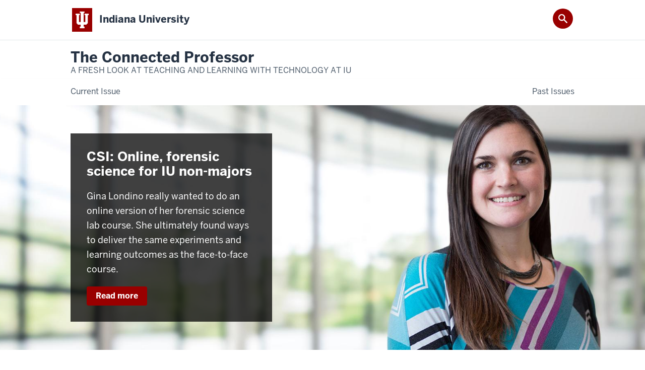

--- FILE ---
content_type: text/html; charset=UTF-8
request_url: https://connectedprof.iu.edu/articles/2020-spring/index.html
body_size: 6030
content:
<!DOCTYPE HTML><html class="no-js ie9" itemscope="itemscope" itemtype="http://schema.org/Webpage" lang="en-US"><head prefix="og: http://ogp.me/ns# profile: http://ogp.me/ns/profile# article: http://ogp.me/ns/article#"><meta charset="utf-8"/><meta content="width=device-width, initial-scale=1.0" name="viewport"/><title>Spring 2020: All Articles: The Connected Professor A fresh look at teaching and learning with technology at IU: Indiana University</title><meta content="bf5430e6814f4e106346b19933d1ea24" name="id"/><meta content="Spring 2020: Stay connected issue of The Connected Professor." name="description"/><meta content="IE=edge" http-equiv="X-UA-Compatible"/><link href="https://assets.iu.edu/favicon.ico" rel="shortcut icon" type="image/x-icon"/><!-- Canonical URL --><link href="https://connectedprof.iu.edu/articles/2020-spring/index.html" itemprop="url" rel="canonical"/><!-- Facebook Open Graph --><meta content="https://connectedprof.iu.edu/images/2019-fall/gibau_large.jpg" property="og:image"/><meta content="The Connected Professor: Fall 2019 Edition" property="og:title"/><meta content="A fresh look at teaching and learning technology at IU." property="og:description"/><meta content="https://connectedprof.iu.edu/articles/2020-spring/index.html" property="og:url"/><meta content="The Connected Professor A fresh look at teaching and learning with technology at IU" property="og:site_name"/><meta content="en_US" property="og:locale"/><meta content="website" property="og:type"/><!-- Twitter Card Tags --><meta content="https://connectedprof.iu.edu/images/2019-fall/gibau_large.jpg" name="twitter:image:src"/><meta content="The Connected Professor: Fall 2019 Edition" name="twitter:title"/><meta content="A fresh look at teaching and learning technology at IU." name="twitter:description"/><meta content="summary_large_image" name="twitter:card"/><meta content="Spring 2020" itemprop="name"/><meta content="Spring 2020: Stay connected issue of The Connected Professor." itemprop="description"/>
                        	
		    
                        
            
                                        <!--Adapted for Site Kube--><link as="font" crossorigin="" href="https://fonts.iu.edu/fonts/benton-sans-regular.woff" rel="preload" type="font/woff2"/>
<link as="font" crossorigin="" href="https://fonts.iu.edu/fonts/benton-sans-bold.woff" rel="preload" type="font/woff2"/>
<link rel="preconnect" href="https://fonts.iu.edu" crossorigin=""/>
<link rel="dns-prefetch" href="https://fonts.iu.edu"/>
<link rel="stylesheet" type="text/css" href="//fonts.iu.edu/style.css?family=BentonSans:regular,bold|BentonSansCond:regular,bold|GeorgiaPro:regular|BentonSansLight:regular"/>
<link rel="stylesheet" href="//assets.iu.edu/web/fonts/icon-font.css?2024-03-07" media="screen"/>
<link rel="stylesheet" href="//assets.iu.edu/web/3.3.x/css/iu-framework.min.css?2024-09-05"/>
<link rel="stylesheet" href="//assets.iu.edu/brand/3.3.x/brand.min.css?2023-07-13"/>
<link rel="stylesheet" href="//assets.iu.edu/search/3.3.x/search.min.css?2022-06-02"/>
<script src="//assets.iu.edu/web/1.5/libs/modernizr.min.js"></script><!--END: Adapted for Site Kube-->
<link href="/_assets/css/site.css" rel="stylesheet" type="text/css" />
    
                            
        <script src="https://assets.iu.edu/web/1.5/libs/modernizr.min.js"></script>	
    	
            <script>	
                window.dataLayer = window.dataLayer || []; 	
                	
                	
                document.addEventListener('readystatechange', function() {	
                    if (document.readyState === 'interactive') {	
                        let pageMetaDataReported	
          	
                        for (var obj of window.dataLayer) {	
                            if (Object.values(obj).includes('pageMetaData')) {	
                                pageMetaDataReported = true	
                            }	
                        }	
                    	
                        if (!pageMetaDataReported) {	
                            window.dataLayer.push({	
                                'event': 'iu_pageMetaData',	
                                'campus_name': 'IU',	
                                'site_name': 'The Connected Professor A fresh look at teaching and learning with technology at IU'	
                            })	
                        }	
                    }	
                })	
            </script>	
            <script>    	
                            	
                document.addEventListener('click', function handleNavigationClicks(event) {	
                     var clickOnMobileNav =  event.target.closest('.mobile.off-canvas-list > ul > li > a') 	
                    var clickOnMobileNavMenu = event.target.closest('.mobile.off-canvas-list > ul > li.has-children > ul > li > a')	
                    var clickOnMainNav = event.target.closest('nav.main > ul > li > a')	
                    var clickOnMenu = event.target.closest('nav.main .children > li > a')	
      	
                    if (!clickOnMainNav && !clickOnMenu && !clickOnMobileNavMenu && !clickOnMobileNav) {	
                        return	
                    }	
      	
                    if (clickOnMainNav) {    	
                        window.dataLayer.push({	
                          'event': 'iu_click_header_nav',	
                          'element_text': clickOnMainNav.innerText.trim()	
                        })	
                    } else if (clickOnMobileNav) {	
                        window.dataLayer.push({	
                          'event': 'iu_click_header_nav',	
                          'element_text': clickOnMobileNav.innerText.trim()	
                        })	
                    } else if (clickOnMenu) {	
                        window.dataLayer.push({	
                          'event': 'iu_click_header_menu',	
                          'element_text': clickOnMenu.innerText.trim()	
                        })	
                    } else if (clickOnMobileNavMenu) {	
                        window.dataLayer.push({	
                          'event': 'iu_click_header_menu',	
                          'element_text': clickOnMobileNavMenu.innerText.trim()	
                        })	
                    }	
                })	
            </script>	
            	
                        
            
                                        	<script type="text/javascript">// 
	<![CDATA[
	(function(w,d,s,l,i){w[l]=w[l]||[];w[l].push({'gtm.start':
	new Date().getTime(),event:'gtm.js'});var f=d.getElementsByTagName(s)[0],
	j=d.createElement(s),dl=l!='dataLayer'?'&l='+l:'';j.async=true;j.src=
	'//www.googletagmanager.com/gtm.js?id='+i+dl;f.parentNode.insertBefore(j,f);
	})(window,document,'script','dataLayer','GTM-WJFT899');
	// ]]>
	</script>    
                            
        </head><body class="majestic no-banner has-page-title landmarks">
                        	
		    
                        
            
                                        	<noscript><iframe src="https://www.googletagmanager.com/ns.html?id=GTM-WJFT899"
	height="0" width="0" style="display:none;visibility:hidden"></iframe></noscript>    
                            
        <header id="header">
                        	
		    
                        
            
                                        <div id="skipnav">
<ul>
<li><a href="#content">Skip to Content</a></li>
<li><a href="#nav-main">Skip to Main Navigation</a></li>
<li><a href="#search">Skip to Search</a></li>
</ul>
<hr /></div>    
                            
        
            
            
                                <div class="iu" id="branding-bar" itemscope="itemscope" itemtype="http://schema.org/CollegeOrUniversity">
    <div class="row pad">
			<img alt="" src="//assets.iu.edu/brand/3.x/trident-large.png"/>
			<p id="iu-campus">
				<a href="http://www.iu.edu" title="Indiana University">
					<span class="show-on-desktop" id="campus-name" itemprop="name">Indiana University</span>
					<span class="show-on-tablet" itemprop="name">Indiana University</span>
					<span class="show-on-mobile" itemprop="name">IU</span>
				</a>
			</p>
	</div>
</div>    
                       
        
            
            
                                <system-region name="DEFAULT">
    
    
    <div id="toggles">
    <div class="row pad">
        <a aria-controls="search" aria-expanded="false" class="button search-toggle" href="../search"><img alt="Open Search" src="//assets.iu.edu/search/3.x/search.png"/></a>
    </div>
</div>

<div aria-hidden="true" class="search-box" id="search" role="search"></div>
</system-region>    
                       
        
                                
          
    
                    
        
    
        <div id="offCanvas" class="hide-for-large" role="navigation" aria-label="Mobile">
<button class="menu-toggle button hide-for-large" data-toggle="iu-menu">Menu</button><div id="iu-menu" class="off-canvas position-right off-canvas-items" data-off-canvas="" data-position="right"><div class="mobile off-canvas-list" itemscope="itemscope" itemtype="http://schema.org/SiteNavigationElement"><ul>
<li><a href="https://connectedprof.iu.edu/index.html" itemprop="url"><span itemprop="name">Current Issue</span></a></li>
<li class="has-children">
<a href="https://connectedprof.iu.edu/archive/index.html" itemprop="url"><span itemprop="name">Past Issues</span></a><ul class="children">
<li><a href="https://connectedprof.iu.edu/archive/trendsetters/index.html" itemprop="url"><span itemprop="name">Trendsetters</span></a></li>
<li><a href="https://connectedprof.iu.edu/archive/issuesandarticles.html" itemprop="url"><span itemprop="name">Issues and Articles Archive</span></a></li>
<li><a href="https://connectedprof.iu.edu/archive/issues.html" itemprop="url"><span itemprop="name">Issues archive</span></a></li>
<li><a href="https://connectedprof.iu.edu/archive/articles.html" itemprop="url"><span itemprop="name">All articles</span></a></li>
<li class="has-children">
<a href="https://connectedprof.iu.edu/archive/columns/index.html" itemprop="url"><span itemprop="name">Columns</span></a><ul class="children">
<li><a href="https://connectedprof.iu.edu/archive/columns/feature.html" itemprop="url"><span itemprop="name">Featured Stories</span></a></li>
<li><a href="https://connectedprof.iu.edu/archive/columns/taking_note.html" itemprop="url"><span itemprop="name">Taking Note</span></a></li>
<li><a href="https://connectedprof.iu.edu/archive/columns/happenings.html" itemprop="url"><span itemprop="name">Happenings</span></a></li>
<li><a href="https://connectedprof.iu.edu/archive/columns/food_for_thought.html" itemprop="url"><span itemprop="name">Food for Thought</span></a></li>
<li><a href="https://connectedprof.iu.edu/archive/columns/how_to_tech.html" itemprop="url"><span itemprop="name">How to Tech</span></a></li>
<li><a href="https://connectedprof.iu.edu/archive/columns/lighter_side.html" itemprop="url"><span itemprop="name">On the Lighter Side</span></a></li>
<li><a href="https://connectedprof.iu.edu/archive/columns/emerging_tech.html" itemprop="url"><span itemprop="name">Emerging Tech</span></a></li>
<li><a href="https://connectedprof.iu.edu/archive/columns/tfss.html" itemprop="url"><span itemprop="name">Teaching for Student Success</span></a></li>
<li><a href="https://connectedprof.iu.edu/archive/columns/icymi.html" itemprop="url"><span itemprop="name">Catching Up</span></a></li>
</ul>
</li>
</ul>
</li>
</ul></div></div>
</div>
    
                    
        
        
                                <div class="site-header" itemscope="itemscope" itemtype="http://schema.org/CollegeOrUniversity">
        <div class="row pad">
                
                            
                    <h2><a itemprop="department" class="title" href="/index.html">The Connected Professor <span class='small'>A fresh look at teaching and learning with technology at IU</span></a></h2>                
                        
        </div>
    </div>    
                    
    
                                
          
    
                    
        
    
        <nav aria-label="Main" id="nav-main" role="navigation" itemscope="itemscope" itemtype="http://schema.org/SiteNavigationElement" class="main show-for-large"><ul class="row pad"><li class="show-on-sticky home"><a href="/" aria-label="Home">Home</a></li><li class="first"><a href="https://connectedprof.iu.edu/index.html" itemprop="url"><span itemprop="name">Current Issue</span></a></li><li class="last"><a href="https://connectedprof.iu.edu/archive/index.html" itemprop="url"><span itemprop="name">Past Issues</span></a></li><li class="show-on-sticky search search-img"><a class="search-toggle" href="/search/"><img src="https://assets.iu.edu/web/3.x/css/img/search.png" alt="Search"/></a></li></ul></nav>
    
                    </header><div aria-label="Feature" class="content-left text-overlay section bg-image banner" id="banner" role="complementary"><div class="show-for-small-only" data-ratio="3x2"><div class="bg-image-cover" style="background-image: url('../../images/2020-spring/gina_hero_mobile.jpg');"></div></div><div class="show-for-medium-only" data-ratio="2x1"><div class="bg-image-cover" style="background-image: url('../../images/2020-spring/gina_hero_tablet.jpg');"></div></div><div class="show-for-large" data-ratio="3x1"><div class="bg-image-cover" style="background-image: url('../../images/2020-spring/gina_hero_desktop.jpg');"></div></div><div class="row pad"><div class="banner--content text-overlay--content"><p class="title">CSI: Online, forensic science for IU non-majors</p><p class="teaser">Gina Londino really wanted to do an online version of her forensic science lab course. She ultimately found ways to deliver the same experiments and learning outcomes as the face-to-face course.</p><a class="button" href="csi-online.html">Read more</a></div></div></div><main class="wide no-section-nav"><div class="content-top"><div class="section breadcrumbs"><div class="row"><div class="layout"><ul itemscope="itemscope" itemtype="http://schema.org/BreadcrumbList"><li itemprop="itemListElement" itemscope="itemscope" itemtype="http://schema.org/ListItem"><a href="../../index.html" itemprop="item"><span itemprop="name">Home</span></a><meta content="1" itemprop="position"/></li><li itemprop="itemListElement" itemscope="itemscope" itemtype="http://schema.org/ListItem"><a href="/articles/index" itemprop="item"><span itemprop="name">Articles</span></a><meta content="2" itemprop="position"/></li><li class="current" itemprop="itemListElement" itemscope="itemscope" itemtype="http://schema.org/ListItem"><span itemprop="name">Spring 2020</span><meta content="3" itemprop="position"/></li></ul></div></div></div><div class="section page-title bg-none"><div class="row"><div class="layout"><h1>Spring 2020</h1></div></div></div></div><div id="main-content"><div class="collapsed bg-none section" id="content"><div class="row"><div class="layout"><div class="float-left two-thirds"><figure class="frontpage"><a href="three-accessibility-tips.html"><div class="article-column taking_note"><span class="taking_note">Taking Note</span></div><div class="text"><div class="show-for-small-only" data-ratio="3x2"><img alt="Brian Richwine on stage at the Accessible by Design conference in 2018." src="../../images/2020-spring/richwine_mobile.jpg"/></div><div class="show-for-medium-only" data-ratio="3x1"><img alt="Brian Richwine on stage at the Accessible by Design conference in 2018." src="../../images/2020-spring/richwine_tablet.jpg"/></div><div class="show-for-large" data-ratio="3x1"><img alt="Brian Richwine on stage at the Accessible by Design conference in 2018." src="../../images/2020-spring/richwine_tablet.jpg"/></div><h2 class="title">Three accessibility tips for all learners</h2><p class="teaser">Simple ways you can increase engagement and satisfaction for all students through accessible course materials.</p></div></a></figure></div><div class="float-left one-third"><figure style="position: relative;"><a href="happenings.html"><div class="article-column happenings"><span class="happenings">Happenings</span></div><div class="text"><div class="show-for-small-only" data-ratio="3x2"><img alt="Noma Maier's chickens, shown here, frequently feature in DEPI team meetings." src="../../images/2020-spring/noma_chickens3.jpg"/></div><div class="show-for-medium-only" data-ratio="3x1"><img alt="Noma Maier's chickens, shown here, frequently feature in DEPI team meetings." src="../../images/2020-spring/noma_chickens3.jpg"/></div><div class="show-for-large" data-ratio="3x1"><img alt="Noma Maier's chickens, shown here, frequently feature in DEPI team meetings." src="../../images/2020-spring/noma_chickens3.jpg"/></div><h2 class="title">Spring 2020 events</h2><p class="teaser">Finding ways to stay connected online.</p></div></a></figure></div></div></div></div><div aria-label="Feature" class="content-right text-overlay section bg-image banner loaded feature" id="banner" role="complementary" style="position: relative; background-image: none;"><div class="show-for-small-only" data-ratio="3x2"><div class="bg-image-cover" style="background-image: url('https://connectedprof.iu.edu/images/2020-spring/jcalarco_mobile.jpg');"></div></div><div class="show-for-medium-only" data-ratio="2x1"><div class="bg-image-cover" style="background-image: url('https://connectedprof.iu.edu/images/2020-spring/jcalarco_tablet.jpg');"></div></div><div class="show-for-large" data-ratio="3x1"><div class="bg-image-cover" style="background-image: url('https://connectedprof.iu.edu/images/2020-spring/jcalarco_desktop.jpg');"></div></div><div class="row pad full"><div class="banner--content text-overlay--content"><div class="article-column feature"><span class="feature">Featured Story</span></div><p class="title">Bridging the digital divide</p><p class="teaser">Teaching with empathy and equity in the wake of COVID-19.</p><a class="button" href="bridging-the-digital-divide.html">Read more <span class="show-for-sr">about Bridging the digital divide</span></a></div></div></div><div class="collapsed bg-none section" id=""><div class="row"><div class="layout"><div class="float-left one-third"><figure style="position: relative;"><a href="keep-teaching.html"><div class="article-column food_for_thought"><span class="food_for_thought">Food for Thought</span></div><div class="text"><div class="show-for-small-only" data-ratio="3x2"><img alt="Photo of dog on a person's lap, looking at laptop displaying the Keep Teaching website." src="../../images/2020-spring/keep-teaching-banner_mobile.jpg"/></div><div class="show-for-medium-only" data-ratio="3x1"><img alt="Photo of dog on a person's lap, looking at laptop displaying the Keep Teaching website." src="../../images/2020-spring/keep-teaching-banner_mobile.jpg"/></div><div class="show-for-large" data-ratio="3x1"><img alt="Photo of dog on a person's lap, looking at laptop displaying the Keep Teaching website." src="../../images/2020-spring/keep-teaching-banner_mobile.jpg"/></div><h2 class="title">Keep Teaching at IU</h2><p class="teaser">DEPI's Michele Kelmer shares some updates to IU's go-to site for moving classes online.</p></div></a></figure></div><div class="float-left two-thirds"><figure class="frontpage"><a href="how-to-tech.html"><div class="article-column how_to_tech"><span class="how_to_tech">How to Tech</span></div><div class="text"><div class="show-for-small-only" data-ratio="3x2"><img alt="Chris Foley sitting at a desk while grading student work using an Apple Pencil and an iPad." src="../../images/2020-spring/foley_how_to_mobile.jpg"/></div><div class="show-for-medium-only" data-ratio="3x1"><img alt="Chris Foley sitting at a desk while grading student work using an Apple Pencil and an iPad." src="../../images/2020-spring/foley_how_to_tablet.jpg"/></div><div class="show-for-large" data-ratio="3x1"><img alt="Chris Foley sitting at a desk while grading student work using an Apple Pencil and an iPad." src="../../images/2020-spring/foley_how_to_tablet.jpg"/></div><h2 class="title">Traditional grading with a tech twist</h2><p class="teaser">Learn how a pen-on-paper grading experience is possible with a tablet and stylus.</p></div></a></figure></div></div></div></div><div class="collapsed bg-none section" id=""><div class="row"><div class="layout"><div class="float-left two-thirds"><figure class="frontpage"><a href="on-the-lighter-side-old.html"><div class="article-column lighter_side"><span class="lighter_side">On the Lighter Side</span></div><div class="text"><div class="show-for-small-only" data-ratio="3x2"><img alt="A student interviewing another student using Zoom." src="../../images/2020-spring/studenttechtips_mobile.jpg"/></div><div class="show-for-medium-only" data-ratio="3x1"><img alt="A student interviewing another student using Zoom." src="../../images/2020-spring/studenttechtips_tablet.jpg"/></div><div class="show-for-large" data-ratio="3x1"><img alt="A student interviewing another student using Zoom." src="../../images/2020-spring/studenttechtips_tablet.jpg"/></div><h2 class="title">From a student's perspective</h2><p class="teaser">Students share their remote learning lives.</p></div></a></figure></div><div class="float-left one-third"><figure style="position: relative;"><a href="in-case-you-missed-it-old.html"><div class="article-column icymi"><span class="icymi">Catching Up</span></div><div class="text"><div class="show-for-small-only" data-ratio="3x2"><img alt="A man holding transparent materials for a 3D printed mask. " src="../../images/2020-spring/icymi_mobile.png"/></div><div class="show-for-medium-only" data-ratio="3x1"><img alt="A man holding transparent materials for a 3D printed mask. " src="../../images/2020-spring/icymi_mobile.png"/></div><div class="show-for-large" data-ratio="3x1"><img alt="A man holding transparent materials for a 3D printed mask. " src="../../images/2020-spring/icymi_mobile.png"/></div><h2 class="title">In Case You Missed It</h2><p class="teaser">Tech news highlights from around IU.</p></div></a></figure></div></div></div></div></div>
                                
          
    
                    
        
    
            
                    </main>
        
        
                                <div aria-label="The Connected Professor A fresh look at teaching and learning with technology at IU resources" class="section bg-mahogany dark belt" role="complementary">
            <div class="row pad">
                <h2 class="visually-hidden">The Connected Professor A fresh look at teaching and learning with technology at IU resources</h2>                                                                                                                                                                                                                            <div class="belt-nav one-half">
                            <ul>
                                                                                                             <li><a href="https://go.iu.edu/CPsubscribe">Subscribe</a></li>
                                                                                				</ul>
            			</div>
                                                                </div>
        </div>    
                    
            
            
            
                    <system-data-structure><content><div aria-label="Additional links and resources" class="section bg-mahogany bg-dark skirt" role="complementary">
<div class="row">
<h2 class="show-for-sr">Additional links and resources</h2>
<p>This is an official publication of Indiana University and is produced by UITS Learning Technologies (LT). Subscription is automatic for IU instructors of record and members of the extended LT team. Please email comments and questions to <span class="email">ReachLT@iu.edu</span>.</p>
<p>Visit the <a href="https://servicenow.iu.edu/kb?id=kb_article_view&amp;sysparm_article=KB0023469">Assistive Technology and Accessibility Center</a>, the <a href="https://dgi.iu.edu">Digital Gardner Initiative</a>, <a href="https://etexts.iu.edu">IU eTexts</a>, the <a href="https://mosaic.iu.edu">Mosaic Initiative</a>, <a href="https://teaching.iu.edu">Teaching.IU</a>, <a href="https://ctl.indianapolis.iu.edu/workshops-events2/extended-reality-initiative/">XRI</a>, <a href="https://uits.iu.edu/initiatives/research-tech/aci-curriculum-fellows/index.html">ACI Fellows</a>, and the&#160;<a href="https://kb.iu.edu">IU Knowledge Base</a>&#8212;not to mention <a href="https://servicenow.iu.edu/kb?id=kb_article_view&amp;sysparm_article=KB0024374">your campus teaching and learning center</a>&#8212;for more on topics related to this issue.</p>
</div>
</div>
<style></style>
<style></style></content></system-data-structure>    
            
        
            
            
                                <footer id="footer" itemscope="itemscope" itemtype="http://schema.org/CollegeOrUniversity" role="contentinfo">
	<div class="row pad">
		<p class="signature">
			<a class="signature-link signature-img" href="https://www.iu.edu">
				<img alt="Indiana Univers ity" src="//assets.iu.edu/brand/3.2.x/iu-sig-formal.svg"/>
			</a>
		</p>
		<p class="copyright">
			<span class="line-break">
				<a href="https://accessibility.iu.edu/assistance" id="accessibility-link" title="Having trouble accessing this web page co ntent? Please visit this page for assistance.">Accessibility</a> | 
				<a href="https://www.iu.edu/college-scorecard.html" id="college-scorecard-link">College Scorecard</a> | 
				<a href="https://www.iu.edu/open-to-all.html" id="open-to-all-link">Open to All</a> | 
				<a href="../privacy" id="privacy-policy-link">Privacy Notice</a>
			</span>
			<span class="hide-on-mobile"> | </span>
			<a href="https://www.iu.edu/copyright/index.html">Copyright</a> © 2026 
			<span class="line-break-small">The Trustees of 
				<a href="https://www.iu.edu/" itemprop="url">
					<span itemprop="name">Indiana University</span>
				</a>
			</span>
		</p>
	</div>
</footer>    
                       
        
                        	
		    
                        
            
                                        <!-- Include Javascript -->
<script crossorigin="anonymous" integrity="sha256-9/aliU8dGd2tb6OSsuzixeV4y/faTqgFtohetphbbj0=" src="https://code.jquery.com/jquery-3.5.1.min.js"></script>
<script src="https://assets.iu.edu/web/3.3.x/js/iu-framework.min.js"></script>
<script src="https://assets.iu.edu/search/3.3.x/search.min.js"></script>
<script src="/_assets/js/site.js"></script>    
                            
        
    
    
    </body></html>